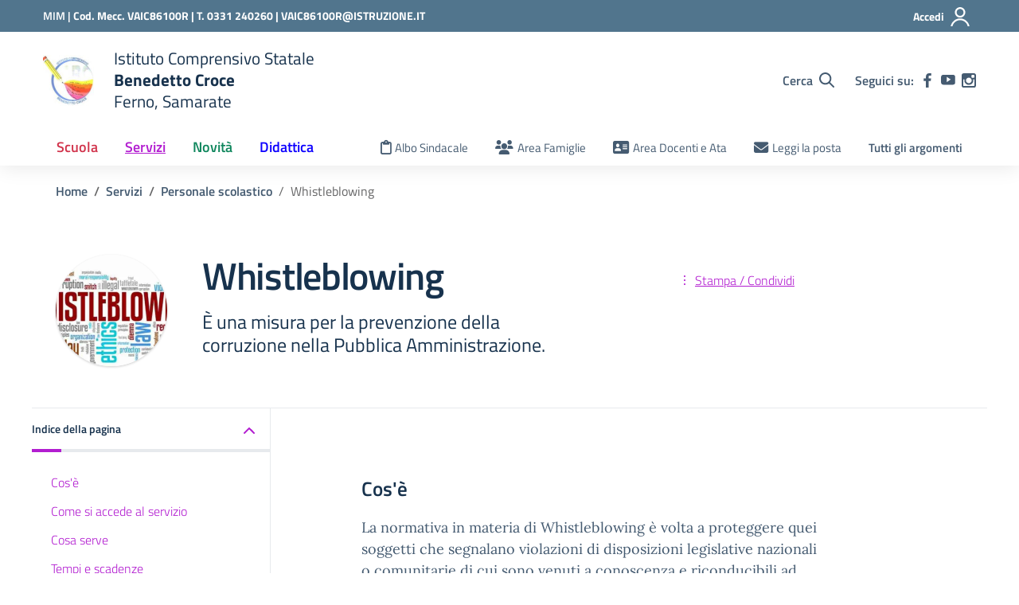

--- FILE ---
content_type: text/css
request_url: https://icferno.edu.it/pa/wp-content/themes/tema-child-scuole/style.css?ver=6.9
body_size: -97
content:
/*
Theme Name: Tema Child Scuole
Theme URI:  
Description:  
Author:  Diego Scarfone
Template: design-scuole-wordpress-theme-main
Version:  1.0
License:  GNU General Public License v2 or later
License URI: https://www.gnu.org/licenses/gpl-2.0.html                 
*/